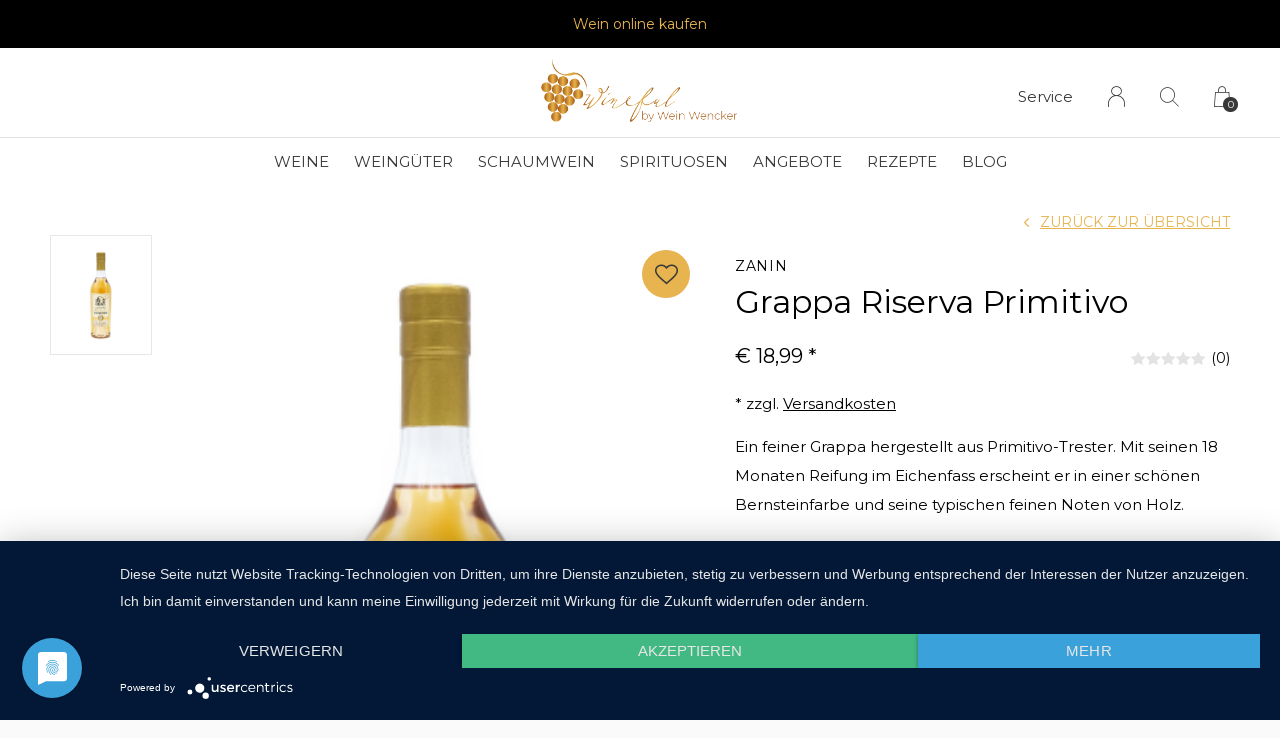

--- FILE ---
content_type: text/html;charset=utf-8
request_url: https://www.wineful-shop.de/grappa-riserva-primitivo.html
body_size: 9327
content:
<!doctype html>
<html lang="de" dir="ltr" class="center  h-white theme-product   white ">
	<head>
    
    
     <!-- aviate Werbeagentur Cosent Tool-->
    <script type="application/javascript" src="https://app.usercentrics.eu/latest/main.js" id="GkST6132B"></script> 
    <meta data-privacy-proxy-server="https://privacy-proxy-server.usercentrics.eu">
    <script type="application/javascript" src="https://privacy-proxy.usercentrics.eu/latest/uc-block.bundle.js"></script>
    <script type="text/plain" data-usercentrics="Google Analytics" async src="https://www.googletagmanager.com/gtag/js?id=UA-158982093-2"></script>
    <script type="text/plain" data-usercentrics="Google Analytics">
        window.dataLayer = window.dataLayer || [];
        function gtag(){dataLayer.push(arguments);}
        gtag('js', new Date());
        gtag('config', 'UA-158982093-2', { 'anonymize_ip': true });
    </script>
     <script id="zielvorhaben">
        document.addEventListener("DOMContentLoaded", function () {
            var elements_tel = document.querySelectorAll("a[href^='tel:']"),
                tel_l = elements_tel.length;
            for (var i = 0; i < tel_l; ++i) {
                elements_tel[i].addEventListener("click", function () {
                       gtag('event', 'phone', {
                        'event_category': 'click'
                    });                     
                });
            }
            var elements_mail = document.querySelectorAll("a[href^='mailto:']"),
                mailto_l = elements_mail.length;
            for (var i = 0; i < mailto_l; ++i) {
                elements_mail[i].addEventListener("click", function () {
                    gtag('event', 'mail', {
                        'event_category': 'click'
                    });                    
                });
            }
        }, false);
    </script>
        <script>
    var gaProperty = 'UA-158982093-2';
    var disableStr = 'ga-disable-' + gaProperty;
    if (document.cookie.indexOf(disableStr + '=true') > -1) {
        window[disableStr] = true;
    }
    function gaOptout() {
        document.cookie = disableStr + '=true; expires=Thu, 31 Dec 2099 23:59:59 UTC; path=/';
        window[disableStr] = true;
        alert('Das Tracking durch Google Analytics wurde in Ihrem Browser für diese Website deaktiviert.');
    }
</script>
      <!-- aviate Werbeagentur Cosent Tool-->
    
  <!--    -->
    
    <meta charset="utf-8"/>
<!-- [START] 'blocks/head.rain' -->
<!--

  (c) 2008-2026 Lightspeed Netherlands B.V.
  http://www.lightspeedhq.com
  Generated: 03-02-2026 @ 01:23:30

-->
<link rel="canonical" href="https://www.wineful-shop.de/grappa-riserva-primitivo.html"/>
<link rel="alternate" href="https://www.wineful-shop.de/index.rss" type="application/rss+xml" title="Neue Produkte"/>
<meta name="robots" content="noodp,noydir"/>
<meta property="og:url" content="https://www.wineful-shop.de/grappa-riserva-primitivo.html?source=facebook"/>
<meta property="og:site_name" content="Wineful Wein Online-Shop"/>
<meta property="og:title" content="Grappa Riserva Primitivo"/>
<meta property="og:description" content="Ein feiner Grappa hergestellt aus Primitivo Trester. Mit seinen 18 Monaten Reifung im Eichenfass erscheint er in einer schönen Bernsteinfarbe und seine typische"/>
<meta property="og:image" content="https://cdn.webshopapp.com/shops/296796/files/372500527/zanin-grappa-riserva-primitivo.jpg"/>
<script>
var script = document.createElement('script');

                          script.src = 'https://www.googletagmanager.com/gtag/js?id=AW-636517832';

                          script.async = false;

                          document.head.appendChild(script);

    window.dataLayer = window.dataLayer || [];
    function gtag(){dataLayer.push(arguments);}
    gtag('js', new Date());

    gtag('config', 'AW-636517832');
</script>
<!--[if lt IE 9]>
<script src="https://cdn.webshopapp.com/assets/html5shiv.js?2025-02-20"></script>
<![endif]-->
<!-- [END] 'blocks/head.rain' -->
    
		<meta charset="utf-8">
		<meta http-equiv="x-ua-compatible" content="ie=edge">
		<title>Grappa Riserva Primitivo - Wineful Wein Online-Shop</title>
		<meta name="description" content="Ein feiner Grappa hergestellt aus Primitivo Trester. Mit seinen 18 Monaten Reifung im Eichenfass erscheint er in einer schönen Bernsteinfarbe und seine typische">
		<meta name="keywords" content="Zanin, Grappa, Riserva, Primitivo, Weißwein, Rotwein, Rosé, Weißwein trocken, Rotwein trocken, Rosé trocken, Weißwein feinherb, Rotwein feinherb, Rosé feinherb, Weißwein lieblich, Rotwein lieblich, Rosé lieblich, Grauburgunder, Grauburgunder">
		<meta name="theme-color" content="#ffffff">
		<meta name="MobileOptimized" content="320">
		<meta name="HandheldFriendly" content="true">
		<meta name="viewport" content="width=device-width, initial-scale=1, maximum-scale=1, viewport-fit=cover, target-densitydpi=device-dpi, shrink-to-fit=no">
		<meta name="author" content="https://www.dmws.nl">
		<link rel="preload" href="https://fonts.googleapis.com/css?family=Montserrat:300,400,500,600,700,800,900%7CMontserrat:300,400,500,600,700,800,900" as="style">
		<link rel="preload" as="style" href="https://cdn.webshopapp.com/shops/296796/themes/171131/assets/screen.css?20250102175643?152">
    <link rel="preload" as="style" href="https://cdn.webshopapp.com/shops/296796/themes/171131/assets/settings.css?20250102175643?123">
    		<link rel="preload" as="style" href="https://cdn.webshopapp.com/shops/296796/themes/171131/assets/custom.css?20250102175643">
		<link rel="preload" as="font" href="https://cdn.webshopapp.com/shops/296796/themes/171131/assets/icomoon.woff2?20250102175643">
		<link rel="preload" as="script" href="https://ajax.googleapis.com/ajax/libs/jquery/1.7.2/jquery.min.js">
		<link rel="preload" as="script" href="https://ajax.googleapis.com/ajax/libs/jqueryui/1.10.1/jquery-ui.min.js">
		<link rel="preload" as="script" href="https://cdn.webshopapp.com/assets/gui.js?2025-02-20">	
		<link rel="preload" as="script" href="https://cdn.webshopapp.com/shops/296796/themes/171131/assets/scripts.js?20250102175643">
		<!--link rel="preload" as="script" href="https://cdn.webshopapp.com/shops/296796/themes/171131/assets/custom.js?20250102175643?692"-->
    <link rel="preload" as="script" href="https://cdn.webshopapp.com/shops/296796/themes/171131/assets/global.js?20250102175643">
    <link href="https://fonts.googleapis.com/css?family=Montserrat:300,400,500,600,700,800,900%7CMontserrat:300,400,500,600,700,800,900" rel="stylesheet" type="text/css">
		<link rel="stylesheet" media="all" href="https://cdn.webshopapp.com/shops/296796/themes/171131/assets/screen.css?20250102175643?357">
    <link rel="stylesheet" media="all" href="https://cdn.webshopapp.com/shops/296796/themes/171131/assets/settings.css?20250102175643?123">
    		<link rel="stylesheet" media="all" href="https://cdn.webshopapp.com/shops/296796/themes/171131/assets/custom.css?20250102175643">
        <script src="https://cdn.webshopapp.com/assets/jquery-1-9-1.js?2025-02-20"></script>
    		<link rel="icon" type="image/x-icon" href="https://cdn.webshopapp.com/shops/296796/themes/171131/v/1590081/assets/favicon.png?20221117183113">
		<link rel="apple-touch-icon" href="https://cdn.webshopapp.com/shops/296796/themes/171131/v/1590081/assets/favicon.png?20221117183113">
		<link rel="mask-icon" href="https://cdn.webshopapp.com/shops/296796/themes/171131/v/1590081/assets/favicon.png?20221117183113" color="#383838">
		<link rel="manifest" href="https://cdn.webshopapp.com/shops/296796/themes/171131/assets/manifest.json?20250102175643">
		<link rel="preconnect" href="https://ajax.googleapis.com">
		<link rel="preconnect" href="https://cdn.webshopapp.com/">
		<link rel="preconnect" href="https://cdn.webshopapp.com/">	
		<link rel="preconnect" href="https://fonts.googleapis.com">
		<link rel="preconnect" href="https://fonts.gstatic.com" crossorigin>
		<link rel="dns-prefetch" href="https://ajax.googleapis.com">
		<link rel="dns-prefetch" href="https://cdn.webshopapp.com/">
		<link rel="dns-prefetch" href="https://cdn.webshopapp.com/">	
		<link rel="dns-prefetch" href="https://fonts.googleapis.com">
		<link rel="dns-prefetch" href="https://fonts.gstatic.com" crossorigin>
		<meta name="msapplication-config" content="https://cdn.webshopapp.com/shops/296796/themes/171131/assets/browserconfig.xml?20250102175643">
<meta property="og:title" content="Grappa Riserva Primitivo">
<meta property="og:type" content="website"> 
<meta property="og:description" content="Ein feiner Grappa hergestellt aus Primitivo Trester. Mit seinen 18 Monaten Reifung im Eichenfass erscheint er in einer schönen Bernsteinfarbe und seine typische">
<meta property="og:site_name" content="Wineful Wein Online-Shop">
<meta property="og:url" content="https://www.wineful-shop.de/">
<meta property="og:image" content="https://cdn.webshopapp.com/shops/296796/themes/171131/v/2505955/assets/first-image-1.jpg?20250102175345">
<meta name="twitter:title" content="Grappa Riserva Primitivo">
<meta name="twitter:description" content="Ein feiner Grappa hergestellt aus Primitivo Trester. Mit seinen 18 Monaten Reifung im Eichenfass erscheint er in einer schönen Bernsteinfarbe und seine typische">
<meta name="twitter:site" content="Wineful Wein Online-Shop">
<meta name="twitter:card" content="https://cdn.webshopapp.com/shops/296796/themes/171131/v/1798532/assets/logo.png?20230519124703">
<meta name="twitter:image" content="https://cdn.webshopapp.com/shops/296796/themes/171131/v/2505955/assets/first-image-1.jpg?20250102175345">
<ul class="hidden-data hidden"><li>296796</li><li>171131</li><li>ja</li><li>de</li><li>live</li><li>info//wineful-shop/de</li><li>https://www.wineful-shop.de/</li></ul>
<script type="application/ld+json">
  [
        {
      "@context": "http://schema.org",
      "@type": "Product", 
      "name": "Zanin Grappa Riserva Primitivo",
      "url": "https://www.wineful-shop.de/grappa-riserva-primitivo.html",
      "brand": "Zanin",      "description": "Ein feiner Grappa hergestellt aus Primitivo Trester. Mit seinen 18 Monaten Reifung im Eichenfass erscheint er in einer schönen Bernsteinfarbe und seine typische",      "image": "https://cdn.webshopapp.com/shops/296796/files/372500527/300x250x2/zanin-grappa-riserva-primitivo.jpg",            "mpn": "15102",            "offers": {
        "@type": "Offer",
        "price": "18.99",        "url": "https://www.wineful-shop.de/grappa-riserva-primitivo.html",
        "priceValidUntil": "2027-02-03",
        "priceCurrency": "EUR",
          "availability": "https://schema.org/InStock",
          "inventoryLevel": "23"
              }
          },
        {
      "@context": "http://schema.org/",
      "@type": "Organization",
      "url": "https://www.wineful-shop.de/",
      "name": "Wineful Wein Online-Shop",
      "legalName": "Wineful Wein Online-Shop",
      "description": "Ein feiner Grappa hergestellt aus Primitivo Trester. Mit seinen 18 Monaten Reifung im Eichenfass erscheint er in einer schönen Bernsteinfarbe und seine typische",
      "logo": "https://cdn.webshopapp.com/shops/296796/themes/171131/v/1798532/assets/logo.png?20230519124703",
      "image": "https://cdn.webshopapp.com/shops/296796/themes/171131/v/2505955/assets/first-image-1.jpg?20250102175345",
      "contactPoint": {
        "@type": "ContactPoint",
        "contactType": "Customer service",
        "telephone": "0771 832910"
      },
      "address": {
        "@type": "PostalAddress",
        "streetAddress": "August-Fischbach-Str.11",
        "addressLocality": "Deutschland",
        "postalCode": "78166 Donaueschingen",
        "addressCountry": "DE"
      }
         
    },
    { 
      "@context": "http://schema.org", 
      "@type": "WebSite", 
      "url": "https://www.wineful-shop.de/", 
      "name": "Wineful Wein Online-Shop",
      "description": "Ein feiner Grappa hergestellt aus Primitivo Trester. Mit seinen 18 Monaten Reifung im Eichenfass erscheint er in einer schönen Bernsteinfarbe und seine typische",
      "author": [
        {
          "@type": "Organization",
          "url": "https://www.dmws.nl/",
          "name": "DMWS B.V.",
          "address": {
            "@type": "PostalAddress",
            "streetAddress": "Klokgebouw 195 (Strijp-S)",
            "addressLocality": "Eindhoven",
            "addressRegion": "NB",
            "postalCode": "5617 AB",
            "addressCountry": "NL"
          }
        }
      ]
    }
  ]
</script>        	</head>
	<body>
    <div id="root"><header id="top"><p id="logo"><a href="https://www.wineful-shop.de/" accesskey="h"><img src="https://cdn.webshopapp.com/shops/296796/themes/171131/v/2094832/assets/logo-dark.png?20231113121901" alt="Wineful Wein Online-Shop" width="240" height="45" class="inv"><img src="https://cdn.webshopapp.com/shops/296796/themes/171131/v/2099095/assets/logo-light.png?20231113123208" alt="Wineful Wein Online-Shop" width="240" height="45"></a></p><nav id="skip"><ul><li><a href="#nav" accesskey="n">Ga naar navigatie (n)</a></li><li><a href="#content" accesskey="c">Ga naar inhoud (c)</a></li><li><a href="#footer" accesskey="f">Ga naar footer (f)</a></li></ul></nav><nav id="nav" aria-label="Menu"><ul class="text-uppercase"><li><a href="https://www.wineful-shop.de/weine/">Weine</a><ul class="mega"><li><a href="https://www.wineful-shop.de/weine/alle-weine/">Alle Weine</a><ul><li><a href="https://www.wineful-shop.de/weine/alle-weine/rotweine/">Rotweine</a></li><li><a href="https://www.wineful-shop.de/weine/alle-weine/weissweine/">Weißweine</a></li><li><a href="https://www.wineful-shop.de/weine/alle-weine/roseweine/">Roséweine</a></li><li><a href="https://www.wineful-shop.de/weine/alle-weine/bio-weine/">Bio-Weine</a></li></ul></li><li><a href="https://www.wineful-shop.de/weine/deutsche-weine/">Deutsche Weine</a><ul><li><a href="https://www.wineful-shop.de/weine/deutsche-weine/cabernet/">Cabernet</a></li><li><a href="https://www.wineful-shop.de/weine/deutsche-weine/grauburgunder/">Grauburgunder</a></li><li><a href="https://www.wineful-shop.de/weine/deutsche-weine/gewuerztraminer/">Gewürztraminer</a></li><li><a href="https://www.wineful-shop.de/weine/deutsche-weine/kerner/">Kerner</a></li><li><a href="https://www.wineful-shop.de/weine/deutsche-weine/riesling/">Riesling</a></li><li><a href="https://www.wineful-shop.de/weine/deutsche-weine/sauvignon-blanc/">Sauvignon Blanc</a></li><li><a href="https://www.wineful-shop.de/weine/deutsche-weine/spaetburgunder/">Spätburgunder</a></li><li><a href="https://www.wineful-shop.de/weine/deutsche-weine/weissburgunder/">Weißburgunder</a></li><li><a href="https://www.wineful-shop.de/weine/deutsche-weine/weitere-deutsche-weine/">Weitere deutsche Weine</a></li></ul></li><li><a href="https://www.wineful-shop.de/weine/franzoesische-weine/">Französische Weine</a><ul><li><a href="https://www.wineful-shop.de/weine/franzoesische-weine/bordeaux/">Bordeaux</a></li><li><a href="https://www.wineful-shop.de/weine/franzoesische-weine/chablis/">Chablis</a></li><li><a href="https://www.wineful-shop.de/weine/franzoesische-weine/chardonnay/">Chardonnay</a></li><li><a href="https://www.wineful-shop.de/weine/franzoesische-weine/chateauneuf-du-pape/">Châteauneuf-du-Pape</a></li><li><a href="https://www.wineful-shop.de/weine/franzoesische-weine/costieres/">Costières</a></li><li><a href="https://www.wineful-shop.de/weine/franzoesische-weine/cotes-du-rhone/">Côtes du Rhône</a></li><li><a href="https://www.wineful-shop.de/weine/franzoesische-weine/merlot/">Merlot</a></li><li><a href="https://www.wineful-shop.de/weine/franzoesische-weine/pinot-noir/">Pinot Noir</a></li><li><a href="https://www.wineful-shop.de/weine/franzoesische-weine/weitere-franzoesische-weine/">Weitere französische Weine</a></li></ul></li><li><a href="https://www.wineful-shop.de/weine/italienische-weine/">Italienische Weine </a><ul><li><a href="https://www.wineful-shop.de/weine/italienische-weine/amarone/">Amarone</a></li><li><a href="https://www.wineful-shop.de/weine/italienische-weine/lugana/">Lugana</a></li><li><a href="https://www.wineful-shop.de/weine/italienische-weine/merlot/">Merlot</a></li><li><a href="https://www.wineful-shop.de/weine/italienische-weine/montalcino/">Montalcino</a></li><li><a href="https://www.wineful-shop.de/weine/italienische-weine/montepulciano/">Montepulciano</a></li><li><a href="https://www.wineful-shop.de/weine/italienische-weine/negroamaro/">Negroamaro</a></li><li><a href="https://www.wineful-shop.de/weine/italienische-weine/nero-davola/">Nero d&#039;Avola</a></li><li><a href="https://www.wineful-shop.de/weine/italienische-weine/primitivo/">Primitivo</a></li><li><a href="https://www.wineful-shop.de/weine/italienische-weine/weitere-italienische-weine/">Weitere italienische Weine </a></li></ul></li></ul></li><li><a href="https://www.wineful-shop.de/weingueter/">Weingüter</a><ul class="mega"><li><a href="https://www.wineful-shop.de/weingueter/weingueter-in-deutschland/">Weingüter in Deutschland</a><ul><li><a href="https://www.wineful-shop.de/weingueter/weingueter-in-deutschland/weingut-kissinger/">Weingut Kissinger</a></li><li><a href="https://www.wineful-shop.de/weingueter/weingueter-in-deutschland/weingut-hiss/">Weingut Hiss</a></li><li><a href="https://www.wineful-shop.de/weingueter/weingueter-in-deutschland/weingut-machmer/">Weingut Machmer</a></li></ul></li><li><a href="https://www.wineful-shop.de/weingueter/weingueter-in-frankreich/">Weingüter in Frankreich</a><ul><li><a href="https://www.wineful-shop.de/weingueter/weingueter-in-frankreich/domaine-gautheron/">Domaine Gautheron</a></li><li><a href="https://www.wineful-shop.de/weingueter/weingueter-in-frankreich/domaine-du-grand-tinel/">Domaine du Grand Tinel</a></li><li><a href="https://www.wineful-shop.de/weingueter/weingueter-in-frankreich/gigondas-lacave/">Gigondas LaCave</a></li><li><a href="https://www.wineful-shop.de/weingueter/weingueter-in-frankreich/domaine-cellier-des-princes/">Domaine Cellier des Princes</a></li><li><a href="https://www.wineful-shop.de/weingueter/weingueter-in-frankreich/va-des-monts-de-bourgogne/">VA des Monts de Bourgogne</a></li></ul></li><li><a href="https://www.wineful-shop.de/weingueter/weingueter-in-italien/">Weingüter in Italien</a><ul><li><a href="https://www.wineful-shop.de/weingueter/weingueter-in-italien/tenuta-fanti/">Tenuta Fanti</a></li><li><a href="https://www.wineful-shop.de/weingueter/weingueter-in-italien/marchesi-de-cordano/">Marchesi de&#039; Cordano</a></li><li><a href="https://www.wineful-shop.de/weingueter/weingueter-in-italien/cantina-castelnuovo/">Cantina Castelnuovo</a></li><li><a href="https://www.wineful-shop.de/weingueter/weingueter-in-italien/weingut-malavasi/">Weingut Malavasi</a></li><li><a href="https://www.wineful-shop.de/weingueter/weingueter-in-italien/cantine-birgi/">Cantine Birgi</a></li><li><a href="https://www.wineful-shop.de/weingueter/weingueter-in-italien/weingut-bertoldi/">Weingut Bertoldi</a></li><li><a href="https://www.wineful-shop.de/weingueter/weingueter-in-italien/cantine-lizzano/">Cantine Lizzano</a></li><li><a href="https://www.wineful-shop.de/weingueter/weingueter-in-italien/casalbordino/">Casalbordino</a></li></ul></li></ul></li><li><a href="https://www.wineful-shop.de/schaumwein/">Schaumwein</a></li><li><a href="https://www.wineful-shop.de/spirituosen/">Spirituosen</a></li><li><a href="https://www.wineful-shop.de/angebote/">Angebote</a></li><li><a href="https://www.wineful-shop.de/blogs/rezepte/" title="Rezepte">Rezepte</a><ul><li><a href="https://www.wineful-shop.de/blogs/rezepte/coq-au-vin-ein-franzoesischer-klassiker/">Coq au Vin – ein französischer Klassiker</a></li><li><a href="https://www.wineful-shop.de/blogs/rezepte/kuerbisrisotto-mit-parmesan-und-salbei/">Kürbisrisotto mit Parmesan und Salbei</a></li><li><a href="https://www.wineful-shop.de/blogs/rezepte/weihnachtlicher-aperitif-granatapfel-rose-spritz/">Weihnachtlicher Aperitif-Granatapfel Rosé Spritz</a></li><li><a href="https://www.wineful-shop.de/blogs/rezepte/vegetarisches-rezept-lauchquiche/">Vegetarisches Rezept: Lauchquiche</a></li><li><a href="https://www.wineful-shop.de/blogs/rezepte/franzoesische-canneles-aus-bordeaux/">Französische Cannelés aus Bordeaux</a></li></ul></li><li><a href="https://www.wineful-shop.de/blogs/blog/" title="Blog">Blog</a><ul><li><a href="https://www.wineful-shop.de/blogs/blog/spargel-und-wein-die-perfekte-kombination-fuer-gen/">Spargel und Wein – Die perfekte Kombination für Genießer</a></li><li><a href="https://www.wineful-shop.de/blogs/blog/montepulciano-dabruzzo-ein-italienischer-klassiker/">Montepulciano d&#039;Abruzzo: Ein italienischer Klassiker, der begeistert</a></li><li><a href="https://www.wineful-shop.de/blogs/blog/der-perfekte-wein-fuer-das-weihnachtsessen/">Der perfekte Wein für das Weihnachtsessen</a></li><li><a href="https://www.wineful-shop.de/blogs/blog/weinlese-im-herbst-einblicke-in-die-tradition-der/">Weinlese im Herbst: Einblicke in die Tradition der Traubenernte </a></li><li><a href="https://www.wineful-shop.de/blogs/blog/bianco-di-custoza-der-unterschaetzte-schatz-aus-no/">Bianco di Custoza: Der unterschätzte Schatz aus Norditalien</a></li></ul></li></ul><ul><li><a accesskey="5" href="https://www.wineful-shop.de/service/">Service</a><em>(4)</em></li><li><a accesskey="6" href="https://www.wineful-shop.de/account/"><i class="icon-user"></i><span class="hidden"> Anmelden</span></a><em>(5)</em><li><a accesskey="7" href="./"><i class="icon-zoom"></i><span class="hidden">Suchen</span></a><em>(6)</em></li><li class="cart"><a accesskey="8" href="https://www.wineful-shop.de/cart/"><i class="icon-cart"></i><span class="hidden">Ihr Warenkorb</span><span>0</span></a><em>(7)</em></li><li class="lang"><a class="nl" accesskey="9" href="./"><img src="https://cdn.webshopapp.com/shops/296796/themes/171131/assets/flag-de.svg?20250102175643" alt="Deutsch" width="18" height="12"><span class="hidden">Sprache</span></a><em>(9)</em></li></ul></nav><form action="https://www.wineful-shop.de/search/" method="get" id="formSearch"><p><label for="q">Suchen</label><input type="search" id="q" name="q" value="" autocomplete="off" required><button type="submit">Suchen</button></p></form><div class="subheader"><div class="owlSlider"><div class="item">Ausgewähltes Sortiment</div><div class="item">Wein online kaufen</div><div class="item">Weine aus Deutschland-Frankreich-Italien</div><div class="item">Mit dem Kauf in unserem Shop bestätigst du, dass du über 18 Jahre alt bist</div></div></div></header><!-- GetResponse Analytics --><script type="text/javascript">
      
  (function(m, o, n, t, e, r, _){
          m['__GetResponseAnalyticsObject'] = e;m[e] = m[e] || function() {(m[e].q = m[e].q || []).push(arguments)};
          r = o.createElement(n);_ = o.getElementsByTagName(n)[0];r.async = 1;r.src = t;r.setAttribute('crossorigin', 'use-credentials');_.parentNode .insertBefore(r, _);
      })(window, document, 'script', 'https://an.gr-wcon.com/script/c0905a9b-c3d6-46a5-997d-df18eddf443d/ga.js', 'GrTracking');


  </script><!-- End GetResponse Analytics --><main id="content" class="light p-enabled product "><article class="module-box"><nav class="nav-switch"><ul><li><a href="https://www.wineful-shop.de/">Zurück</a></li></ul></nav><div class="module-product"><ul class="list-product"><li><a href="https://cdn.webshopapp.com/shops/296796/files/372500527/image.jpg"><img src="https://cdn.webshopapp.com/shops/296796/files/372500527/image.jpg" alt="Grappa Riserva Primitivo-1" width="515" height="515"></a><a href="https://www.wineful-shop.de/account/wishlistAdd/123108778/?variant_id=245228663" class="btn"><i class="icon-heart"></i> Favourites</a></li></ul><div><header><h1><a href="brands/zanin"><span class="small">Zanin</span></a>          Grappa Riserva Primitivo        </h1><p><a href="https://www.wineful-shop.de/">Zurück zur Übersicht</a></p></header><div><div class="double"><p class="price"> € 18,99 * </p><p class="rating-a a" data-val="0" data-of="5"><a href="#section-reviews">(0)</a></p></div><p class="small-extra">* zzgl. <a style="display:unset;" href="https://www.wineful-shop.de/service/shipping-returns/">Versandkosten</a></p><p>Ein feiner Grappa hergestellt aus Primitivo-Trester. Mit seinen 18 Monaten Reifung im Eichenfass erscheint er in einer schönen Bernsteinfarbe und seine typischen feinen Noten von Holz.</p><p><a href="#section-content">Weitere Produktdetails</a></p><ul class="list-inline"><li>Artikelnummer: <span class="strong">15102</span></li></ul><ul class="list-tags"><li><a onclick="return !window.open(this.href,'Grappa Riserva Primitivo', 'width=500,height=500')" target="_blank" href="https://www.facebook.com/sharer/sharer.php?u=https://www.wineful-shop.de/grappa-riserva-primitivo.html"><i class="icon-facebook"></i></a></li><li><a onclick="return !window.open(this.href,'Grappa Riserva Primitivo', 'width=500,height=500')" target="_blank" href="https://twitter.com/home?status=Grappa Riserva Primitivo"><i class="icon-twitter"></i></a></li><li><a onclick="return !window.open(this.href,'Grappa Riserva Primitivo', 'width=500,height=500')" target="_blank" href="https://pinterest.com/pin/create/button/?url=https://www.wineful-shop.de/grappa-riserva-primitivo.html&media=https://cdn.webshopapp.com/shops/296796/files/372500527/image.jpg&description=Ein feiner Grappa hergestellt aus Primitivo-Trester. Mit seinen 18 Monaten Reifung im Eichenfass erscheint er in einer schönen Bernsteinfarbe und seine typischen feinen Noten von Holz."><i class="icon-pinterest"></i></a></li></ul></div><form action="https://www.wineful-shop.de/cart/add/245228663/" id="product_configure_form" method="post" class="form-product" data-url="https://www.wineful-shop.de/cart/add/245228663/"><input type="hidden" name="bundle_id" id="product_configure_bundle_id" value=""><p class="submit aside"><span class="input-number"><label for="product-q" class="hidden">Menge</label><input type="number" id="product-q" name="quantity" value="1" min="0" max="" required></span><button type="submit">Zum Warenkorb hinzufügen</button></p><ul class="list-product-checks aside"><li><span class="semi overlay-d"><i class="icon-check"></i> Auf Lager</span></li><li><i class="icon-check overlay-d"></i> 1-3 Tage</li><li><i class="icon-check overlay-d"></i> Ausgewähltes Sortiment</li><li><i class="icon-check overlay-d"></i> Wein online kaufen</li><li><i class="icon-check overlay-d"></i> Weine aus Deutschland-Frankreich-Italien</li><li><i class="icon-check overlay-d"></i> Mit dem Kauf in unserem Shop bestätigst du, dass du über 18 Jahre alt bist</li></ul></form></div></div><div class="accordion-b" id="section-content"><h2>Produktbeschreibung</h2><div><h1><strong>Beschreibung</strong></h1><p>Weingut: Zanin<br />Herkunft: Italien<br />Alkoholgehalt: 38 %</p><p><br />Inhalt: 500 ml<br />Grundpreis: 37,98€/Liter<br />Allergenhinweis: Enthält Sulfite</p><h1><strong>Grappa Primitivo Riserva</strong></h1><p><span class="Y2IQFc" lang="de">Grappa Primitivo Riserva wird durch Destillation der Trestermischung hergestellt, die aus der Primitivo-Weinproduktion gewonnen wird. Ein feiner Grappa mit seinen 18 Monaten gereift im Eichenfass erscheint er in einer schönen Bernsteinfarbe mit einem floralem Bouquet und Noten von süßem Holz. Er hat einen weichen Geschmack von roten Früchten und einen leicht anhaltenden Nachgeschmack. Bei einer Serviertemperatur von 14-18°C entwickelt er seinen optimalen Geschmack.</span></p></div><h2 id="section-reviews">Bewertungen
            <a href="https://www.wineful-shop.de/account/review/123108778/" class="sticky">Eigene Bewertung erstellen</a></h2><div><p class="s12 mobile-only">0 Sterne, basierend auf 0 Bewertungen <a href="https://www.wineful-shop.de/account/review/123108778/" class="text-uppercase">Eigene Bewertung erstellen</a></p><ul class="list-comments a" data-max="2"></ul></div><h2>Product tags</h2><div><ul class="list-tags"><li><a href="https://www.wineful-shop.de/tags/grappa/">Grappa <span>(7)</span></a></li><li><a href="https://www.wineful-shop.de/tags/harte-sachen/">Harte Sachen <span>(13)</span></a></li><li><a href="https://www.wineful-shop.de/tags/italien/">Italien <span>(48)</span></a></li></ul></div></div><div class="product-container"><header class="m40 text-center heading-a"><h2>Zuletzt angesehen</h2></header><ul class="list-collection mobile-scroll"><li class="product-snippet" data-image-size="410x610x" data-url="https://www.wineful-shop.de/grappa-riserva-primitivo.html?format=json"><figure><img src="https://cdn.webshopapp.com/shops/296796/files/372500527/410x610x2/zanin-grappa-riserva-primitivo.jpg" srcset="https://cdn.webshopapp.com/shops/296796/files/372500527/205x305x2/zanin-grappa-riserva-primitivo.jpg, https://cdn.webshopapp.com/shops/296796/files/372500527/410x610x2/zanin-grappa-riserva-primitivo.jpg 2x" alt="Grappa Riserva Primitivo" width="205" height="305"><span class="ul"><a href="https://www.wineful-shop.de/account/wishlistAdd/123108778/?variant_id=245228663"><i class="icon-heart"></i><span>Favoriten</span></a><a href="https://www.wineful-shop.de/cart/add/245228663/"><i class="icon-cart"></i><span>Zum Warenkorb hinzufügen</span></a></span></figure><h3 class="title"><a href="https://www.wineful-shop.de/grappa-riserva-primitivo.html"><span class="small">Zanin</span><span>
        Grappa Riserva Primitivo
      </span></a></h3><p> € 18,99 * </p><span class="small-extra">* zzgl. <a style="display:unset;" href="https://www.wineful-shop.de/service/shipping-returns/">Versandkosten</a></span></li></ul></div></article><article class="module-gallery"><header><h2><span class="small">Finde uns </span> #wineful.shop</h2><p><a href="https://www.instagram.com/lightspeedhq/?hl=nl" rel="external">Folge uns</a></p></header><ul class="list-gallery" id="instafeed"></ul></article><script>document.addEventListener("DOMContentLoaded",function(){ var userFeed = new Instafeed({  get: 'user', userId: '', clientId: '', accessToken: '', resolution: 'standard_resolution', template:'<li><a href="\{\{link}}" target="_blank" id="\{\{id}}"><img src="\{\{image}}" width="280" height="280"><span><span><i class="icon-heart"></i> \{\{likes}}</span>Ansehen</span></a></li>', limit: 11 }); userFeed.run(); });</script><form id="formNewsletter" action="https://www.wineful-shop.de/account/newsletter/" method="post" class="form-newsletter"><input type="hidden" name="key" value="2bf8420f6cabc33edbfa90b0d9cca580" /><h2>Melde dich zu unserem Newsletter an.</h2><p>Lass dir unsere aktuellen Angebote und Aktionen im Wineful-Onlineshop nicht entgehen.  Interessante Blogartikel rund um das Thema Wein sowie neue, leckere Rezepte mit Weinempfehlung warten auf dich. </p><p><label for="formNewsletterEmail">E-Mail-Adresse</label><input type="email" id="formNewsletterEmail" name="email" required><button type="submit">Abonnieren</button></p></form></main><article class="popup-a has-slider" data-title="slider"><ul class="list-slider"></ul></article><footer id="footer" class="light-footer"><nav><div><h3>Wein online kaufen bei WINEFUL</h3><p>Wein online kaufen</p><p></p></div><div><h3>Informationen</h3><ul><li><a href="https://www.wineful-shop.de/service/about/">Impressum</a></li><li><a href="https://www.wineful-shop.de/service/general-terms-conditions/">AGB</a></li><li><a href="https://www.wineful-shop.de/service/disclaimer/">Widerrufsbelehrung</a></li><li><a href="https://www.wineful-shop.de/service/privacy-policy/">Datenschutzerklärung</a></li><li><a href="https://www.wineful-shop.de/service/payment-methods/">Zahlungsarten</a></li><li><a href="https://www.wineful-shop.de/service/shipping-returns/">Versandinformationen</a></li><li><a href="https://www.wineful-shop.de/service/">Kontakt</a></li><li><a href="https://www.wineful-shop.de/sitemap/">Sitemap</a></li><li><a href="https://www.wineful-shop.de/service/ueber-uns/">Über uns</a></li></ul></div><div><h3><a class="title" href="https://www.wineful-shop.de/catalog/">Kategorien</a></h3><ul><li><a href="https://www.wineful-shop.de/weine/">Weine</a></li><li><a href="https://www.wineful-shop.de/weingueter/">Weingüter</a></li><li><a href="https://www.wineful-shop.de/schaumwein/">Schaumwein</a></li><li><a href="https://www.wineful-shop.de/spirituosen/">Spirituosen</a></li><li><a href="https://www.wineful-shop.de/angebote/">Angebote</a></li></ul></div><div><h3>Kontakt</h3><ul class="list-contact"><li><a href="tel:">0771 832910</a> Erreiche uns Mo-Fr von 8:30-17:30 Uhr</li><li><span><a href="./" class="email"><span class="__cf_email__" data-cfemail="a1c8cfc7cee1d6c8cfc4c7d4cd8cd2c9ced18fc5c4">[email&#160;protected]</span></a></span> Schreib uns gerne eine E-Mail</li></ul></div></nav><ul class="list-social"><li><a rel="external" href="https://www.facebook.com/"><i class="icon-facebook"></i><span>Facebook</span></a></li><li><a rel="external" href="https://www.instagram.com/wineful.shop/"><i class="icon-instagram"></i><span>Instagram</span></a></li><li><a rel="external" href="https://twitter.com/WinefulShop"><i class="icon-twitter"></i><span>Twitter</span></a></li><li><a rel="external" href="https://www.pinterest.de/WinefulShop/"><i class="icon-pinterest"></i><span>Pinterest</span></a></li><li><a rel="external" href="https://www.youtube.com/"><i class="icon-youtube"></i><span>YouTube</span></a></li></ul><ul class="list-payments"><li><img src="https://cdn.webshopapp.com/shops/296796/themes/171131/assets/preload.gif?20250102175643" data-src="https://cdn.webshopapp.com/shops/296796/themes/171131/assets/z-paypalcp.png?20250102175643" alt="paypalcp" width="45" height="21"></li><li><img src="https://cdn.webshopapp.com/shops/296796/themes/171131/assets/preload.gif?20250102175643" data-src="https://cdn.webshopapp.com/shops/296796/themes/171131/assets/z-paypallater.png?20250102175643" alt="paypallater" width="45" height="21"></li><li><img src="https://cdn.webshopapp.com/shops/296796/themes/171131/assets/preload.gif?20250102175643" data-src="https://cdn.webshopapp.com/shops/296796/themes/171131/assets/z-debitcredit.png?20250102175643" alt="debitcredit" width="45" height="21"></li></ul><p><img src="https://cdn.webshopapp.com/shops/296796/themes/171131/assets/preload.gif?20250102175643" data-src="https://cdn.webshopapp.com/shops/296796/themes/171131/v/2094832/assets/logo-dark.png?20231113121901" alt="Wineful Wein Online-Shop" width="240" height="45" class="inv">
        © Copyright <span class="date">2019</span> - Theme RePos - By <a href="https://www.designmijnwebshop.nl/" target="_blank">DMWS</a>  - <a href="https://www.wineful-shop.de/rss/">RSS feed</a></p></footer><script data-cfasync="false" src="/cdn-cgi/scripts/5c5dd728/cloudflare-static/email-decode.min.js"></script><script>
  var accountName = '';
	var basicUrl = 'https://www.wineful-shop.de/';
  var checkoutLink = 'https://www.wineful-shop.de/checkout/';
  var exclVat = 'exkl. MwSt.';
  var asyncUrl = 'https://cdn.webshopapp.com/shops/296796/themes/171131/assets/async.js?20250102175643';
  var TRANSLATIONS = {
  	"viewProuct": 'Produkt anzeigen',
    "of": 'of',
    "articlesSeen": 'products seen',
    "favorites": 'Favoriten',
    "shippingCosts": 'Versandkosten',
    "inCart": 'In winkelwagen',
    "excl": 'Excl'
  };
  var SHOP_SETTINGS = {
    "SHOW_PRODUCT_BRAND": 1,
    "B2B": '',
    "LEGAL": 'strict',
    // "showSecondImage": ( "1" === "1" ) ? 0: 1,
    "showSecondImage": 1,
    "imageFill": 0 ? "1": "2",
    "CURRENCY": {
    	"SHOW": 1,
      "CHAR": '€'
    }
  }
</script><style>
    .ui-slider-a label:before { content: "€"; }
</style></div><script src="https://ajax.googleapis.com/ajax/libs/jquery/1.7.2/jquery.min.js"></script><script>window.jQuery || document.write('<script src="https://cdn.webshopapp.com/shops/296796/themes/171131/assets/jquery.js?20250102175643"><\/script>');</script><script src="https://ajax.googleapis.com/ajax/libs/jqueryui/1.10.1/jquery-ui.min.js"></script><script>window.jQuery.ui || document.write('<script src="https://cdn.webshopapp.com/shops/296796/themes/171131/assets/jquery-ui.js?20250102175643"><\/script>')</script><script>let $ = jQuery</script><script src="https://cdn.webshopapp.com/shops/296796/themes/171131/assets/instafeed-min.js?20250102175643"></script><script src="https://cdn.webshopapp.com/assets/gui.js?2025-02-20"></script><script src="https://cdn.webshopapp.com/shops/296796/themes/171131/assets/scripts.js?20250102175643"></script><script src="https://cdn.webshopapp.com/shops/296796/themes/171131/assets/global.js?20250102175643"></script><script src="https://cdn.webshopapp.com/shops/296796/themes/171131/assets/custom.js?20250102175643?571"></script><!-- [START] 'blocks/body.rain' --><script>
(function () {
  var s = document.createElement('script');
  s.type = 'text/javascript';
  s.async = true;
  s.src = 'https://www.wineful-shop.de/services/stats/pageview.js?product=123108778&hash=b904';
  ( document.getElementsByTagName('head')[0] || document.getElementsByTagName('body')[0] ).appendChild(s);
})();
</script><!-- Global site tag (gtag.js) - Google Analytics --><script async src="https://www.googletagmanager.com/gtag/js?id=345422914"></script><script>
    window.dataLayer = window.dataLayer || [];
    function gtag(){dataLayer.push(arguments);}

        gtag('consent', 'default', {"ad_storage":"denied","ad_user_data":"denied","ad_personalization":"denied","analytics_storage":"denied","region":["AT","BE","BG","CH","GB","HR","CY","CZ","DK","EE","FI","FR","DE","EL","HU","IE","IT","LV","LT","LU","MT","NL","PL","PT","RO","SK","SI","ES","SE","IS","LI","NO","CA-QC"]});
    
    gtag('js', new Date());
    gtag('config', '345422914', {
        'currency': 'EUR',
                'country': 'DE'
    });

        gtag('event', 'view_item', {"items":[{"item_id":245228663,"item_name":"Grappa Riserva Primitivo","currency":"EUR","item_brand":"Zanin","item_variant":"Standard","price":18.99,"quantity":1,"item_category":"Spirituosen"}],"currency":"EUR","value":18.99});
    </script><script><!--Start Shopboost script-->
                function loadScript(url, callback){
            var script = document.createElement('script')
            script.type = 'text/javascript';
            script.src = url;
            document.getElementsByTagName('head')[0].appendChild(script);
            }
        
        loadScript('https://www.shopboostapp.com/v3/notification/shopboostv3.js');
        function addListenershopboost(b,a,c){a.addEventListener?a.addEventListener(b,c,!1):a.attachEvent('on'+b,c)}addListenershopboost('load',window,function(){refshopboost=document.referrer;shopboost(12270,refshopboost)});
        <!--Einde Shopboost script--></script><!-- [END] 'blocks/body.rain' -->	</body>
</html>

--- FILE ---
content_type: text/javascript;charset=utf-8
request_url: https://www.wineful-shop.de/services/stats/pageview.js?product=123108778&hash=b904
body_size: -413
content:
// SEOshop 03-02-2026 01:23:33